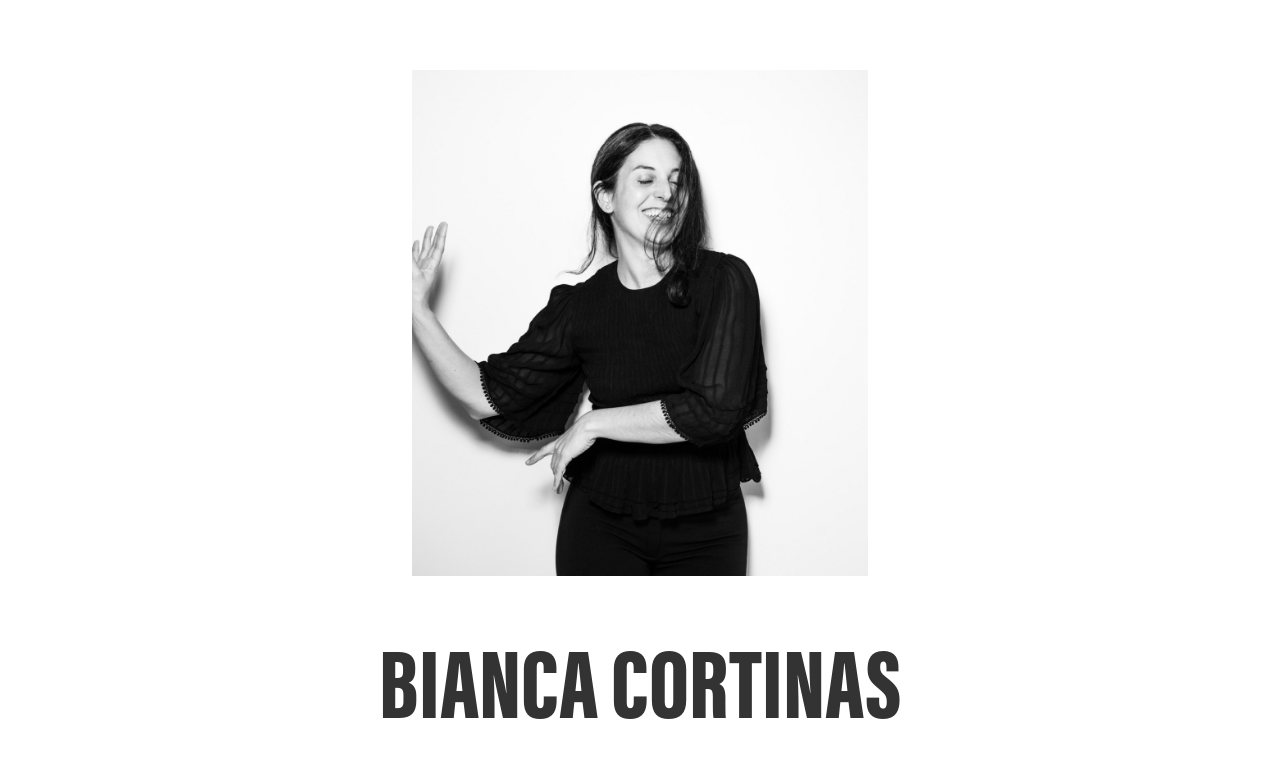

--- FILE ---
content_type: text/html; charset=utf-8
request_url: https://biancacortinas.com/
body_size: 3909
content:
<!DOCTYPE HTML>
<html lang="en-US">
<head>
  <meta charset="UTF-8" />
  <meta name="viewport" content="width=device-width, initial-scale=1" />
      <meta name="keywords"  content="Intuitive Guide,Subconscious Change,PSYCH-K®" />
      <meta name="description"  content="Bianca Cortinas is an Intuitive Guide that specializes in change on a subconscious level via a quick proven method based on neuroscience and energy psychology called PSYCH-K®
She offers sessions for 1 on 1 for transformation, perception shifts from the chaos of the mind to peace and freedom. An effective lasting result that changes lives. " />
      <meta name="twitter:card"  content="summary_large_image" />
      <meta name="twitter:site"  content="@AdobePortfolio" />
      <meta  property="og:title" content="Bianca Cortinas Intuitive Guide Subconscious Change via PSYCH-K®" />
      <meta  property="og:description" content="Bianca Cortinas is an Intuitive Guide that specializes in change on a subconscious level via a quick proven method based on neuroscience and energy psychology called PSYCH-K®
She offers sessions for 1 on 1 for transformation, perception shifts from the chaos of the mind to peace and freedom. An effective lasting result that changes lives. " />
      <meta  property="og:image" content="https://cdn.myportfolio.com/f1d10fea8b61a4cd66f51495bfa2e316/65d8baee-cd95-4be4-95a1-bf109b5cbcc9_rw_600.jpeg?h=d655f71546a46b9d6b34bb39af529924" />
      <meta name="google-site-verification" content="2pexhqoDpv8LRzPvHM6FX5_RZxLUrCqBwsGkhZxtvNI">
        <link rel="icon" href="https://cdn.myportfolio.com/f1d10fea8b61a4cd66f51495bfa2e316/a431e4b0-bae5-4739-8983-cfb27c686557_carw_1x1x32.jpg?h=60c09181602e5e695167963d1c25e40c" />
        <link rel="apple-touch-icon" href="https://cdn.myportfolio.com/f1d10fea8b61a4cd66f51495bfa2e316/15df20b0-6e81-4ccd-8908-f3cb263e4c26_carw_1x1x180.jpg?h=6109039be096b68b4acebe88d17ef231" />
      <link rel="stylesheet" href="/dist/css/main.css" type="text/css" />
      <link rel="stylesheet" href="https://cdn.myportfolio.com/f1d10fea8b61a4cd66f51495bfa2e316/7fbdd2aea5d305cc45b43546e66768fe1706817942.css?h=6eed0a3d27848dc363060d9669115d82" type="text/css" />
    <link rel="canonical" href="https://biancacortinas.com/welcome" />
      <title>Bianca Cortinas Intuitive Guide Subconscious Change via PSYCH-K®</title>
    <script type="text/javascript" src="//use.typekit.net/ik/[base64].js?cb=35f77bfb8b50944859ea3d3804e7194e7a3173fb" async onload="
    try {
      window.Typekit.load();
    } catch (e) {
      console.warn('Typekit not loaded.');
    }
    "></script>
</head>
  <body class="transition-enabled">    <section class="splash centered e2e-site-content">
      <div class="outer-wrap">
        <div class="centered-content-wrap js-site-wrap splash-modules">
      <div class='page-background-video page-background-video-with-panel'>
      </div>
      <div class="page-content js-page-content" data-context="pages" data-identity="id:p6091a2315d8e6338e2576974830e9ab367800516d56cf3b914adf">
        <div id="project-canvas" class="js-project-modules modules content">
          <div id="project-modules">
              
              <div class="project-module module image project-module-image js-js-project-module"  style="padding-top: px;
padding-bottom: 44px;
  width: 38%;
">
    <a class="js-editable-link" href=/home >
      <div class="js-lightbox" data-src="https://cdn.myportfolio.com/f1d10fea8b61a4cd66f51495bfa2e316/65d8baee-cd95-4be4-95a1-bf109b5cbcc9.jpeg?h=187eb356908cac6e7b269075d604f6b3">
            <img
              class="js-lazy e2e-site-project-module-image"
              src="[data-uri]"
              data-src="https://cdn.myportfolio.com/f1d10fea8b61a4cd66f51495bfa2e316/65d8baee-cd95-4be4-95a1-bf109b5cbcc9_rw_1200.jpeg?h=a9664b481fd7e6869e7e3dab301afeb4"
              data-srcset="https://cdn.myportfolio.com/f1d10fea8b61a4cd66f51495bfa2e316/65d8baee-cd95-4be4-95a1-bf109b5cbcc9_rw_600.jpeg?h=d655f71546a46b9d6b34bb39af529924 600w,https://cdn.myportfolio.com/f1d10fea8b61a4cd66f51495bfa2e316/65d8baee-cd95-4be4-95a1-bf109b5cbcc9_rw_1200.jpeg?h=a9664b481fd7e6869e7e3dab301afeb4 1112w,"
              data-sizes="(max-width: 1112px) 100vw, 1112px"
              width="1112"
              height="0"
              style="padding-bottom: 110.83%; background: rgba(0, 0, 0, 0.03)"
               alt="Bianca Cortinas Intuitive Guidance and Energy Alchemist by Subconscious change"
            >
      </div>
    </a>

  

  

</div>

              
              
              
              
              
              
              
              
              
              
              
              
              
              <div class="project-module module text project-module-text align- js-project-module e2e-site-project-module-text" style="padding-top: 29px;
padding-bottom: px;
">
  <div class="rich-text js-text-editable module-text"><div class="title"><span style="font-size:99px;" class="texteditor-inline-fontsize"><span style="text-transform:uppercase;"><span style="font-family:vktn; font-weight:800;">Bianca Cortinas</span></span></span></div></div>
</div>

              
              
              
              
              
              
              
              
              
              <div class="project-module module text project-module-text align- js-project-module e2e-site-project-module-text">
  <div class="rich-text js-text-editable module-text"><div class="sub-title"> Intuitive Guide and Energy Alchemist</div></div>
</div>

              
              
              
              
              
              
              
              
              
              <div class="project-module module text project-module-text align- js-project-module e2e-site-project-module-text" style="padding-top: px;
padding-bottom: px;
  max-width: 800px;
">
  <div class="rich-text js-text-editable module-text"><div><div>Helping you remember and RECLAIM your POWER with subconscious mind therapy for </div><div>re-alignment and change integration that shifts your vibration for lasting transformation and SUCCESS.</div></div><div>Raising consciousness one session at a time.</div></div>
</div>

              
              
              
              
              <div class="js-project-module project-module module button project-module-button" data-id="m6091a2316414cb7ded30d169d7e8c4be73db6e4674d40d269d6ac"  style=" padding-top: px;
padding-bottom: px;
">
    <div class="button-container" style="">
      <a href="/home" class="button-module preserve-whitespace--nowrap">ENTER</a>
      
    </div>
</div>

              
              
              
              
              
              
              
              
              
              
              
              
              
              
              
              
              
              <div class="js-project-module project-module module social_icons project-module-social_icons align-" data-id="m6091a2316415a81c39a71a76057416345d69796582294a77a4aa3">
  <div class="module-content module-content-social_icons js-module-content">
      <div class="social">
        <ul>
              <li>
                <a href="https://www.instagram.com/me.biancacortinas/" target="_blank">
                  <svg version="1.1" id="Layer_1" xmlns="http://www.w3.org/2000/svg" xmlns:xlink="http://www.w3.org/1999/xlink" viewBox="0 0 30 24" style="enable-background:new 0 0 30 24;" xml:space="preserve" class="icon">
                  <g>
                    <path d="M15,5.4c2.1,0,2.4,0,3.2,0c0.8,0,1.2,0.2,1.5,0.3c0.4,0.1,0.6,0.3,0.9,0.6c0.3,0.3,0.5,0.5,0.6,0.9
                      c0.1,0.3,0.2,0.7,0.3,1.5c0,0.8,0,1.1,0,3.2s0,2.4,0,3.2c0,0.8-0.2,1.2-0.3,1.5c-0.1,0.4-0.3,0.6-0.6,0.9c-0.3,0.3-0.5,0.5-0.9,0.6
                      c-0.3,0.1-0.7,0.2-1.5,0.3c-0.8,0-1.1,0-3.2,0s-2.4,0-3.2,0c-0.8,0-1.2-0.2-1.5-0.3c-0.4-0.1-0.6-0.3-0.9-0.6
                      c-0.3-0.3-0.5-0.5-0.6-0.9c-0.1-0.3-0.2-0.7-0.3-1.5c0-0.8,0-1.1,0-3.2s0-2.4,0-3.2c0-0.8,0.2-1.2,0.3-1.5c0.1-0.4,0.3-0.6,0.6-0.9
                      c0.3-0.3,0.5-0.5,0.9-0.6c0.3-0.1,0.7-0.2,1.5-0.3C12.6,5.4,12.9,5.4,15,5.4 M15,4c-2.2,0-2.4,0-3.3,0c-0.9,0-1.4,0.2-1.9,0.4
                      c-0.5,0.2-1,0.5-1.4,0.9C7.9,5.8,7.6,6.2,7.4,6.8C7.2,7.3,7.1,7.9,7,8.7C7,9.6,7,9.8,7,12s0,2.4,0,3.3c0,0.9,0.2,1.4,0.4,1.9
                      c0.2,0.5,0.5,1,0.9,1.4c0.4,0.4,0.9,0.7,1.4,0.9c0.5,0.2,1.1,0.3,1.9,0.4c0.9,0,1.1,0,3.3,0s2.4,0,3.3,0c0.9,0,1.4-0.2,1.9-0.4
                      c0.5-0.2,1-0.5,1.4-0.9c0.4-0.4,0.7-0.9,0.9-1.4c0.2-0.5,0.3-1.1,0.4-1.9c0-0.9,0-1.1,0-3.3s0-2.4,0-3.3c0-0.9-0.2-1.4-0.4-1.9
                      c-0.2-0.5-0.5-1-0.9-1.4c-0.4-0.4-0.9-0.7-1.4-0.9c-0.5-0.2-1.1-0.3-1.9-0.4C17.4,4,17.2,4,15,4L15,4L15,4z"/>
                    <path d="M15,7.9c-2.3,0-4.1,1.8-4.1,4.1s1.8,4.1,4.1,4.1s4.1-1.8,4.1-4.1S17.3,7.9,15,7.9L15,7.9z M15,14.7c-1.5,0-2.7-1.2-2.7-2.7
                      c0-1.5,1.2-2.7,2.7-2.7s2.7,1.2,2.7,2.7C17.7,13.5,16.5,14.7,15,14.7L15,14.7z"/>
                    <path d="M20.2,7.7c0,0.5-0.4,1-1,1s-1-0.4-1-1s0.4-1,1-1S20.2,7.2,20.2,7.7L20.2,7.7z"/>
                  </g>
                  </svg>
                </a>
              </li>
              <li>
                <a href="https://open.spotify.com/user/k1q8w40psnfw75ds0xvg7hj0x" target="_blank">
                  <svg version="1.1" xmlns="http://www.w3.org/2000/svg" xmlns:xlink="http://www.w3.org/1999/xlink" x="0px" y="0px"
                  	 viewBox="0 0 30 24" style="enable-background:new 0 0 30 24;" xml:space="preserve" class="icon">
                  <path d="M14.7,3.6c-4.6,0-8.3,3.7-8.3,8.3c0,4.6,3.7,8.3,8.3,8.3c4.6,0,8.3-3.7,8.3-8.3C23,7.3,19.3,3.6,14.7,3.6
                  	C14.7,3.6,14.7,3.6,14.7,3.6z M18.5,15.6c-0.1,0.2-0.5,0.3-0.7,0.2c-2-1.2-4.4-1.5-7.3-0.8c-0.3,0.1-0.6-0.1-0.6-0.4
                  	C9.8,14.3,10,14,10.3,14c3.2-0.7,5.9-0.4,8.1,0.9C18.6,15,18.7,15.4,18.5,15.6z M19.6,13.3c-0.2,0.3-0.6,0.4-0.9,0.2
                  	c-2.2-1.4-5.6-1.8-8.3-1c-0.3,0.1-0.7-0.1-0.8-0.4c-0.1-0.3,0.1-0.7,0.4-0.8c3-0.9,6.8-0.5,9.3,1.1C19.6,12.6,19.7,13,19.6,13.3
                  	L19.6,13.3z M19.6,11C17,9.4,12.5,9.2,10,10c-0.4,0.1-0.8-0.1-1-0.5c-0.1-0.4,0.1-0.8,0.5-1c2.9-0.9,7.8-0.7,10.9,1.1
                  	c0.4,0.2,0.5,0.7,0.3,1.1C20.5,11.1,20,11.2,19.6,11L19.6,11z"/>
                  </svg>
                </a>
              </li>
              <li>
                <a href="mailto:me@biancacortinas.com">
                  <svg version="1.1" id="Layer_1" xmlns="http://www.w3.org/2000/svg" xmlns:xlink="http://www.w3.org/1999/xlink" x="0px" y="0px" viewBox="0 0 30 24" style="enable-background:new 0 0 30 24;" xml:space="preserve" class="icon">
                    <g>
                      <path d="M15,13L7.1,7.1c0-0.5,0.4-1,1-1h13.8c0.5,0,1,0.4,1,1L15,13z M15,14.8l7.9-5.9v8.1c0,0.5-0.4,1-1,1H8.1c-0.5,0-1-0.4-1-1 V8.8L15,14.8z"/>
                    </g>
                  </svg>
                </a>
              </li>
        </ul>
      </div>
  </div>
</div>

              
          </div>
        </div>
      </div>
        </div>
      </div>
    </section>
</body>
<script type="text/javascript">
  // fix for Safari's back/forward cache
  window.onpageshow = function(e) {
    if (e.persisted) { window.location.reload(); }
  };
</script>
  <script type="text/javascript">var __config__ = {"page_id":"p6091a2315d8e6338e2576974830e9ab367800516d56cf3b914adf","theme":{"name":"andreas"},"pageTransition":true,"linkTransition":true,"disableDownload":true,"localizedValidationMessages":{"required":"This field is required","Email":"This field must be a valid email address"},"lightbox":{"enabled":true,"color":{"opacity":0.94,"hex":"#fff"}},"cookie_banner":{"enabled":false},"googleAnalytics":{"trackingCode":"UA-48164949-1","anonymization":false}};</script>
  <script type="text/javascript" src="/site/translations?cb=35f77bfb8b50944859ea3d3804e7194e7a3173fb"></script>
  <script type="text/javascript" src="/dist/js/main.js?cb=35f77bfb8b50944859ea3d3804e7194e7a3173fb"></script>
</html>


--- FILE ---
content_type: text/plain
request_url: https://www.google-analytics.com/j/collect?v=1&_v=j102&a=1782043362&t=pageview&_s=1&dl=https%3A%2F%2Fbiancacortinas.com%2F&ul=en-us%40posix&dt=Bianca%20Cortinas%20Intuitive%20Guide%20Subconscious%20Change%20via%20PSYCH-K%C2%AE&sr=1280x720&vp=1280x720&_u=IEBAAEABAAAAACAAI~&jid=76522874&gjid=43794392&cid=1091345431.1768739150&tid=UA-48164949-1&_gid=1515593707.1768739150&_r=1&_slc=1&z=2008559251
body_size: -452
content:
2,cG-YYPQM4C3JK